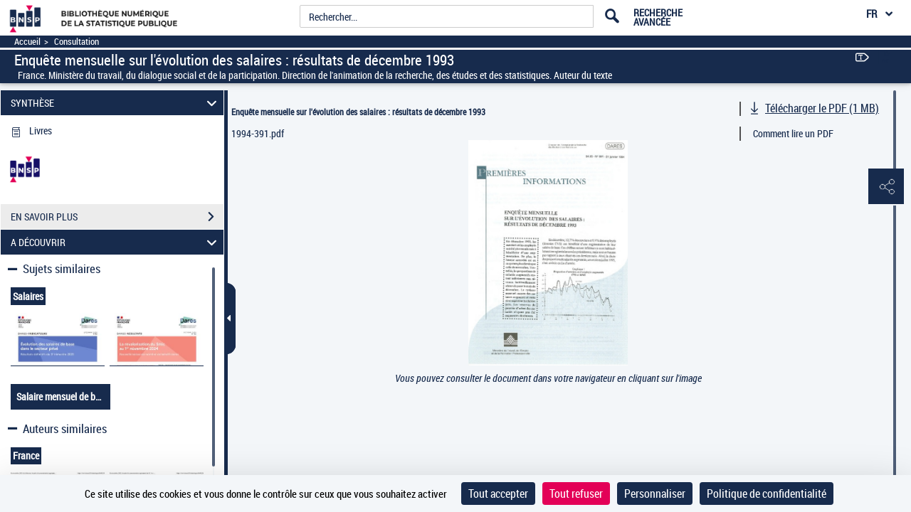

--- FILE ---
content_type: text/css
request_url: https://www.bnsp.insee.fr/assets/static/stylesheets/docAudio.css
body_size: 3547
content:
/*
 *
 * Classes de style utilisées par 
 *  		- les pages d'atterrissage Audio
 *  		- les pages d'atterrissage Video
 * 
 */
#visuRightPane {
	padding-left:0 !important;
}
#visuDocument.StyleSimplePage  {
	left:-15px !important;
}

.modal {
	  width: 100vw;
    height: 100vh;
}
.modal-body {
  height: 100%;
  display: flex;
  justify-content: center;
  align-items: center;
  margin-left: 20%;
}

.loading-modal {
	margin-top: 0 !important;
	height: 100%;
}

.p-visuAudioContainer {
  max-width: 100%;
  max-height: 100%;
  margin-right: auto;
  margin-bottom: 0px;	
  margin-left: auto;
  position: relative;
}
.p-visuAudioContainer-head1 {
  height: 12vh;
  display: flex;
  align-items: flex-start;
  justify-content: space-between;
  padding: 11px 0px 0px 20px;
}
.p-visuAudioContainer-head1 > .p-preview-wrap {
  display: flex;
  align-items: center;
  width: 75%;
  height: 100%;
}

.p-visuAudioContainer-head2 {
  display: flex;
  justify-content: space-between;
  align-items: baseline;
  padding: 0px 0px 0px 20px;
  height: auto;
}

.p-visuAudioContainer-head2 > div:nth-child(2) {
  width: 20%;
}

.p-visuAudioContainer-head2  .p-preview-wrap {
  width: 75%;
}

.p-visuAudioContainer-head1 .p-download-file {
  width: 25%;
}
.p-visuAudioContainer-head2 .p-download-file {
  width: 100%;
}
/* Comportement diff entre les download file */

.p-visuAudioContainer-head1 .p-download-file {
  justify-content: center;
}

.p-visuAudioContainer-top {
  height: 57vh;
  margin-top: 10px;
}
.p-visuAudioContainer-top-intramuros {
  height: 60vh;
}
.p-visuAudioContainer-bottom {
  width: 100%;
  height:  20vh;
  display: flex;
  flex-direction: column;
  justify-content: flex-start;
 
}
.p-visuAudioContainer-bottom-expanded {
	height: 72vh !important;
}
.p-visuAudioContainer-bottom-collapsed {
	height: 25vh !important;
}

.listAttachmentAudio {
  display: flex;
  flex-wrap: wrap;
  column-gap: 20px;
  row-gap: 25px;
  max-height: 64vh;
  overflow: auto;
  margin-right: 40px;
  width: 100%;
}

.listAttachmentAudioCollapsed {
  max-height: 15vh !important;
}
@media (min-height: 770px) and (max-height: 850px) {
	.listAttachmentAudioCollapsed {
		max-height: 12vh !important;
	}
}
@media (min-height: 725px) and (max-height: 770px) {
	.listAttachmentAudioCollapsed {
		max-height: 10vh !important;
	}
}
@media (min-height: 720px) and (max-height: 725px) {
	.listAttachmentAudioCollapsed {
		max-height: 8vh !important;
	}
}
@media (min-height: 680px) and (max-height: 720px) {
	.listAttachmentAudioCollapsed {
		max-height: 5vh !important;
	}
}
@media (min-height: 645px) and (max-height: 680px) {
	.listAttachmentAudioCollapsed {
		max-height: 3vh !important;
	}
}
@media (min-height: 635px) and (max-height: 645px) {
	.listAttachmentAudioCollapsed {
		max-height: 2vh !important;
	}
}
@media (min-height: 1px) and (max-height: 635px) {
	.listAttachmentAudioCollapsed {
		max-height: 1vh !important;
	}
}

.listAttachmentLigneAudio {
  max-height: 64vh;
  overflow: auto;
  margin-right: 40px;
  width: 100%;
}

.attachmentAudioDetails {
  font-size: 15px;
  flex-direction: column;
  width: 130px;
  word-wrap: break-word;
}

.attachmentAudioType {
  font-size: 15px;
  flex-direction: column;
  width: 130px;
  word-wrap: break-word;
  text-transform: capitalize;
  margin: 0 10px 10px 0;
}

.attachmentLigneType {
  font-size: 15px;
  word-wrap: break-word;
  text-transform: capitalize;
}

.attachmentCelluleAudioImage {
	width: 5%;
	text-align: center;
}
.attachmentCelluleAudioTitre {
	width: 60%;
	text-align: left;
}
.attachmentCelluleAudioTaille {
	width: 10%;
	text-align: center;
}
.attachmentCelluleAudioTypeImage {
	width: 10%;
	text-align: center;
}
.attachmentCelluleAudioTypeLibelle {
	width: 10%;
	text-align: center;
}

.p-head-subInfo-audio {
  display: flex;
  justify-content: space-between;
  align-items: center;
  width: 100%;
}
.p-head-subInfo-audio > div:nth-child(1) {
  width: 50%;
}
.p-head-subInfo-audio > div:nth-child(2) {
  width: 50%;
  display: flex;
  justify-content: flex-end;
}

.separateurAudio {
	width: 0px;
	height: auto;
	border: 1px solid;
	margin-right: 5%;
}

.attachmentTableAudio {
	display: table;
}
.attachmentLigneAudio {
	display: table-row;
}
.attachmentCelluleAudio {
	display: table-cell;
	padding: 1vh;
	border-top: 1px solid #F2F2F2;
	vertical-align: middle;
}
.attachmentCelluleAudio > img {
	height: 57px;
	width: 57px;
}

#eltsAudioGrille.selected, #eltsAudioListe.selected {
	margin-top: 2%;
	margin-right: 5%;
}
#eltsAudioGrille.notSelected, #eltsAudioListe.notSelected {
	margin-top: 2%;
	margin-right: 5%;
	cursor: pointer; 
	fill: #b8b8b8; 
}

.titreContentDivAudio {
    width: 75%;
    margin-top: -20px;
}
.imageTitreContentDivAudio {
	float: left;
    width: 7%;
    height: auto;
    text-align: right;
}
.descriptionTitreContentDivAudio {
	float: right;
    width: 90%;
    height: auto;
    margin-left: 1%;
}

.docTitle_emp {
	overflow-wrap: break-word;
	word-break: break-word;
}
.eltTitreItalique {
	font-style: italic;
}

@media (min-height: 721px) and (max-height: 921px) { 
  .p-visuAudioContainer-top {
    height: 57vh!important;
  }
  .p-visuAudioContainer-top-intramuros {
    height: 60vh!important;
  }
}

@media (min-height: 621px) and (max-height: 721px) { 
  .p-visuAudioContainer-top {
    height: 61vh!important;
  }
  .p-visuAudioContainer-top-intramuros {
    height: 64vh!important;
  }
}

@media (min-height: 521px) and (max-height: 621px) { 
  .p-visuAudioContainer-top {
    height: 57vh!important;
  }
  .p-visuAudioContainer-top-intramuros {
    height: 60vh!important;
  }
}

@media (min-height: 480px) and (max-height: 521px) { 
  .p-visuAudioContainer-top {
    height: 57vh!important;
  }
  .p-visuAudioContainer-top-intramuros {
    height: 60vh!important;
  }
}

p.title.docAudioTitle {
	height: auto !important;
}
#audioThumbsRegion.docAudioTitle {
	position: sticky;
	z-index: -1;
}
.docAudioAttachmentItemImage {
	height: 130px;
	width: auto;
}

/* The Modal (background) */
.p-modal-audio {
  display: none; /* Hidden by default */
  position: fixed; /* Stay in place */
  z-index: 99; /* Sit on top */
  left: 0;
  top: 0;
  width: 100%; /* Full width */
  height: 100%; /* Full height */
  overflow: auto; /* Enable scroll if needed */
  background-color: rgb(0, 0, 0); /* Fallback color */
  background-color: rgba(0, 0, 0, 0.4); /* Black w/ opacity */
  overflow: hidden;
}

.p-modal-audio-content {
  margin: auto;
  padding: 20px;
  border: 1px solid #888;
  width: 50%;
  position: absolute;
  left: 25%;
  top: 35%;
}

.elmAc {
  margin-left: 28px;
}











#waveRegion {
  z-index: 99;
  height: 100%;
}
.playerBloc {height: 100%;}

.bg1-audio {
  background: url("../images/audio-background.svg") no-repeat;
  background-position: left 0px top -103px;
  background-size: contain;
}

.au-container {
  height: 100%;
  width: 100%;
  position: relative;
}
.au-wrap-up2 {
  padding: 20px 20px;
  display: flex;
  width: 80%;
  justify-content: space-between;
  align-items: flex-start;
  height: auto;
}
.au-wrap-up {
  padding: 20px 20px;
  display: flex;
  width: 100%;
  justify-content: space-between;
  align-items: flex-start;
  height: 19%;
}

.au-title {
  display: flex;
  flex-direction: column;
  width: 50%;
}

.au-t1 {
  font-size: 1.125rem;
  color: #2c2c2c;
  font-weight: 900;

}

.au-t2 {
  font-size: 0.875rem;
  color: #525252;

}

.au-liste-plage {
  margin-right: 6.25rem;
  position: relative;
}

.au-plage-title::before {
  content: "";
  position: absolute;
  left: -1.875rem;
  top: -0.313rem;
  display: block;
  width: 0.063rem;
  height: 1.875rem;
  background-color: #525252;
}

.au-icon1 {}

.au-t3-link {
  font-size: 1rem;
  color: #2d14f1;
  text-decoration: underline;
  letter-spacing: 0px;
  margin-left: 1.25rem;
}

.au-lecteur-container {
  display: flex;
  width: 100%;
  column-gap: 40px;
  justify-content: center;
  padding: 0 40px 0 40px;
  height: 100%;
  overflow: auto;
}

.au-en-ecoute {
  width: 254px;
  height: 334px;
}

.au-ecoute-header {
  background: #2C2C2C 0% 0% no-repeat padding-box;
  border: 1px solid #B8B8FF;
  border-radius: 10px 10px 0px 0px;
  height: 47px;
  display: flex;
  justify-content: center;
  align-items: center;
}

.au-green {
  display: block;
  width: 7.6px;
  height: 7.6px;
  background-color: #14b8b2;
  border-radius: 50%;
  margin-right: 6.62px;
}

.au-ecoute-title {
  color: #F8F3F7;
  font-size: 1rem;
  font-weight: 900;
  min-width: 62.72px;
}

.au-diammand {
  transform-origin: right top;
  transition:  transform 1s;
  z-index: 99;
} 
.au-diammand-play {
  transform: translateX(15px) translateY(50px) rotate(356deg);
} 
.au-diammand-pause {
  transform: translateX(15px) translateY(50px) rotate(342deg);
} 

.au-ecoute-body {
  border: 1px solid #B8B8FF;
  border-radius: 10px;
  border-top-left-radius: 0;
  border-top-right-radius: 0;
  display: flex;
  flex-direction: column;
  align-items: center;
  justify-content: center;
  padding: 12px 12px;
  background-color: white;
}

.au-disc {
  height: 130px;
  width: 130px;
  background-color: #F8F3F7;
  border-radius: 100%;
  overflow: hidden;
  border: 2px solid #2D14F1;
  background-color: #2D14F1;
}
.au-disc img {
  height: inherit;
  width: inherit;
}
.au-face {
  color: #2D14F1;
  font-size: 14px;
  font-weight: 900;
  margin-top: 13px;
}

.au-face-title {
  color: #2C2C2C;
  font-size: 14px;
  margin-top: 3px;

}

.au-faces {
  display: flex;
  flex-wrap: wrap;
  padding-top: 10px;
  column-gap: 10px;
  margin-top: 5px;
}

.au-faces-wrap {
  border-radius: 5px;
  box-shadow: 0px 3px 6px #0000004D;
  border-radius: 5px;
  display: flex;
  align-items: center;
  justify-content: center;
  position: relative;
  padding: 15px;
  transition: all 0.5s ease;
}

.au-faces-wrap img {
  height: 38px;
  width: 38px;
}

.au-faces-wrap span:nth-child(1), .au-faces-wrap .au-f {
  position: absolute;
}

.au-faces-wrap span:nth-child(1) {
  top: 3px;
  left: 7px;
}

.au-faces-wrap .au-f {
  font-size: 1rem;
  font-weight: 800;
  bottom: 2px;
  right: 6px;
}

.au-face-a .au-f {
  color: #2914F7;
}



.au-face-b .au-f {
  color: #090433;
}

.au-face-a {
  background: #F8F3F7 0% 0% no-repeat padding-box;
}

.au-face-b {
  background: #FFFFFF 0% 0% no-repeat padding-box;

}

.au-lecteur-wrap {
  width: 100%;
  display: flex;
  flex-direction: column;
  align-items: center;
  justify-content: flex-start;
  row-gap: 20px; 
  transform: translateY(-27px); 
}


.au-lecteur {
  height: 70%;
  width: 100%;
  display: flex;
  flex-direction: column;
  justify-content: center;
  align-items: center;
  padding-left: 30px;
  position: relative;
}

.au-time-left {
    position: absolute;
    left: -24px;
    top: 44%;
    transform: translateY(100%);
    font: normal normal normal 14px "roboto_condensed";
    letter-spacing: 0px;
}
.au-time-right {
  position: absolute;
    top: 47%;
    transform: translateY(100%);
    font: normal normal normal 14px "roboto_condensed";
    letter-spacing: 0px;
    transform: translateX(-100%);
    left: 99%;
}


#waveRegion {
  width: 92%;
}

.au-cotroller-container {
  display: flex;
  justify-content: center;
  align-items: center;
  margin-top: 20px;
}

.au-controller-btn {
  display: flex;
  justify-content: center;
  align-items: center;
  column-gap: 10px;
  margin-right: 10px;
}
.au-controller-btn2  {
  display: flex;
  justify-content: center;
  align-items: center;
  margin-left: 20px;
  column-gap: 20px;
}

.au-controller-titles {
  padding: 10px;
}


.au-controller-volume {
  margin-left: 20px;
}




.au-btns1 {
  width: 35px;
  height: 35px;
}

.au-btns2 {
  width: 69px;
  height: 69px;
  left: 1px;
}

.au-btns2 .play_media_playing_video{
  transform: translateX(20%);
}


.au-reset:active {
  transform: translateY(4px);
}

.au-progres-wrap {
  display: flex;
  width: 100%;
  height: auto;
  flex-direction: column;
  justify-content: space-between;
  margin-bottom: 0.625em;
  padding-left: 1.875em;
}

.au-progres {
  float: left;
  clear: left;
  background-color: #D1D1D1 !important;
  height: 8px !important;
  width: 92%;
}

.arrow-up-au {
  width: 0 !important;
  height: 0 !important;
  border-left: 12px solid transparent !important;
  border-right: 12px solid transparent !important;
  top: 13px !important;
  cursor: grab;
  background-color: transparent !important;
  border-top: none !important;
  outline: none !important;
  transform: translateX(-5px) ;
  border-bottom-width:17px  !important;
  border-bottom-style:solid  !important;
}

.au-reset {
  display: inline-block;
  border: none;
  text-decoration: none;
  background: #FFFFFF 0% 0% no-repeat padding-box;
  color: #ffffff;
  cursor: pointer;
  text-align: center;
  transition: background 250ms ease-in-out, transform 150ms ease;
  -webkit-appearance: none;
  -moz-appearance: none;
  box-shadow: 3px 3px 10px #0000004D;
  border-radius: 50%;
  display: flex;
  justify-content: center;
  align-items: center;
  position: relative;
  outline: none;
  position: relative;
}

.au-wave1 {
  overflow: hidden  !important;
  height:100% !important;
}

.au-wave2 {
  border-right: 0px solid rgb(51, 51, 51) !important;
}



/* limiter text  */
.limitedTxt {
    width: 160px; 
    overflow: hidden;
    text-overflow: ellipsis;
    display: -webkit-box;
    -webkit-line-clamp: 1;
    line-clamp: 1;
    -webkit-box-orient: vertical;
}
/* limiter text  */
.limitedTxt2 {
  width: 350px; 
  overflow: hidden;
  text-overflow: ellipsis;
  display: -webkit-box;
  -webkit-line-clamp: 1;
  line-clamp: 1;
  -webkit-box-orient: vertical;
}

/* limiter text pour les éléments d'accompagnement */
.limitedTxtEltAcc {
    overflow: hidden;
    text-overflow: ellipsis;
    display: -webkit-box;
    -webkit-line-clamp: 5;
    line-clamp: 5;
    -webkit-box-orient: vertical;
}




@-webkit-keyframes rotating /* Safari and Chrome */ {
  from {
    -webkit-transform: rotate(0deg);
    -o-transform: rotate(0deg);
    transform: rotate(0deg);
  }
  to {
    -webkit-transform: rotate(360deg);
    -o-transform: rotate(360deg);
    transform: rotate(360deg);
  }
}
@keyframes rotating {
  from {
    -ms-transform: rotate(0deg);
    -moz-transform: rotate(0deg);
    -webkit-transform: rotate(0deg);
    -o-transform: rotate(0deg);
    transform: rotate(0deg);
  }
  to {
    -ms-transform: rotate(360deg);
    -moz-transform: rotate(360deg);
    -webkit-transform: rotate(360deg);
    -o-transform: rotate(360deg);
    transform: rotate(360deg);
  }
}


.rotating {
  -webkit-animation: rotating 8s linear infinite;
  -moz-animation: rotating 8s linear infinite;
  -ms-animation: rotating 8s linear infinite;
  -o-animation: rotating 8s linear infinite;
  animation: rotating 8s linear infinite;
}

.paused{
  animation-play-state: paused;
}




.p-head-list {
  margin-left: 28px  !important;
}
.p-img-pre-audio-wrap {
  width: 20%;

}
/* image p-visuAudioContainer-head1 */
.p-img-pre-audio {
    border-radius: 100%;
    overflow: hidden;
    border: 2px solid #2D14F1;
    background-color: #2D14F1;
} 
.p-img-pre-audio  >img {
  transform: scale(1.1);
  width: 100%;
  height: 100%;
}
.p-preview-wrap-audio {
  display: flex;
  align-items: center;
  width: 32%;
  height: 100%;
}
.p-preview-wrap-audio  .p-img-pre-audio  {
    height: 68px;
    width: 68px;
}

.p-preview-audio-lecteur {
  width: 60%;
  height: 100%;
  display: flex;
  align-items: center;
}
.au-mini-lecteur {
  display: flex;
  align-items: center;
}
.au-mini-lecteur::after {
  content: '';
  display: inline-block;
  position: relative;
  height: 30px;
  width: 1px;
  background-color: #525252;
  right: -25px;
}
.au-mini-lecteur::before {
  content: '';
  display: inline-block;
  position: relative;
  height: 30px;
  width: 1px;
  background-color: #525252;
  left: -25px;

}
.au-open {display: block !important;}
.au-close {display: none !important;}

.wave-wraper {
  height: 100%;
  width: 100%;
}
.au-selected {
  text-decoration: underline;
  font-weight: bold;
}

.volumeBtn {
	color: blue;
}

.strikethrough {
  position: relative;
}
.strikethrough:before {
  position: absolute;
  content: "";
  left: 0;
  top: 50%;
  right: 0;
  border-top: 2px solid;
  border-color: inherit;
  color: red;
  -webkit-transform:rotate(-40deg);
  -moz-transform:rotate(-40deg);
  -ms-transform:rotate(-40deg);
  -o-transform:rotate(-40deg);
  transform:rotate(-40deg);
}

.mentionBelieve {
	display: flex;
    flex-direction: column;
    width: 50%;
}

--- FILE ---
content_type: application/javascript
request_url: https://www.bnsp.insee.fr/assets/static/javascripts/vendor/backbone.marionette.min.js
body_size: 10683
content:
// MarionetteJS (Backbone.Marionette)
// ----------------------------------
// v2.4.1
//
// Copyright (c)2015 Derick Bailey, Muted Solutions, LLC.
// Distributed under MIT license
//
// http://marionettejs.com


/*!
 * Includes BabySitter
 * https://github.com/marionettejs/backbone.babysitter/
 *
 * Includes Wreqr
 * https://github.com/marionettejs/backbone.wreqr/
 */



!function(a,b){if("function"==typeof define&&define.amd)define(["backbone","underscore"],function(c,d){return a.Marionette=a.Mn=b(a,c,d)});else if("undefined"!=typeof exports){var c=require("backbone"),d=require("underscore");module.exports=b(a,c,d)}else a.Marionette=a.Mn=b(a,a.Backbone,a._)}(this,function(a,b,c){"use strict";!function(a,b){var c=a.ChildViewContainer;return a.ChildViewContainer=function(a,b){var c=function(a){this._views={},this._indexByModel={},this._indexByCustom={},this._updateLength(),b.each(a,this.add,this)};b.extend(c.prototype,{add:function(a,b){var c=a.cid;return this._views[c]=a,a.model&&(this._indexByModel[a.model.cid]=c),b&&(this._indexByCustom[b]=c),this._updateLength(),this},findByModel:function(a){return this.findByModelCid(a.cid)},findByModelCid:function(a){var b=this._indexByModel[a];return this.findByCid(b)},findByCustom:function(a){var b=this._indexByCustom[a];return this.findByCid(b)},findByIndex:function(a){return b.values(this._views)[a]},findByCid:function(a){return this._views[a]},remove:function(a){var c=a.cid;return a.model&&delete this._indexByModel[a.model.cid],b.any(this._indexByCustom,function(a,b){return a===c?(delete this._indexByCustom[b],!0):void 0},this),delete this._views[c],this._updateLength(),this},call:function(a){this.apply(a,b.tail(arguments))},apply:function(a,c){b.each(this._views,function(d){b.isFunction(d[a])&&d[a].apply(d,c||[])})},_updateLength:function(){this.length=b.size(this._views)}});var d=["forEach","each","map","find","detect","filter","select","reject","every","all","some","any","include","contains","invoke","toArray","first","initial","rest","last","without","isEmpty","pluck","reduce"];return b.each(d,function(a){c.prototype[a]=function(){var c=b.values(this._views),d=[c].concat(b.toArray(arguments));return b[a].apply(b,d)}}),c}(a,b),a.ChildViewContainer.VERSION="0.1.6",a.ChildViewContainer.noConflict=function(){return a.ChildViewContainer=c,this},a.ChildViewContainer}(b,c),function(a,b){var c=a.Wreqr,d=a.Wreqr={};return a.Wreqr.VERSION="1.3.1",a.Wreqr.noConflict=function(){return a.Wreqr=c,this},d.Handlers=function(a,b){var c=function(a){this.options=a,this._wreqrHandlers={},b.isFunction(this.initialize)&&this.initialize(a)};return c.extend=a.Model.extend,b.extend(c.prototype,a.Events,{setHandlers:function(a){b.each(a,function(a,c){var d=null;b.isObject(a)&&!b.isFunction(a)&&(d=a.context,a=a.callback),this.setHandler(c,a,d)},this)},setHandler:function(a,b,c){var d={callback:b,context:c};this._wreqrHandlers[a]=d,this.trigger("handler:add",a,b,c)},hasHandler:function(a){return!!this._wreqrHandlers[a]},getHandler:function(a){var b=this._wreqrHandlers[a];if(b)return function(){var a=Array.prototype.slice.apply(arguments);return b.callback.apply(b.context,a)}},removeHandler:function(a){delete this._wreqrHandlers[a]},removeAllHandlers:function(){this._wreqrHandlers={}}}),c}(a,b),d.CommandStorage=function(){var c=function(a){this.options=a,this._commands={},b.isFunction(this.initialize)&&this.initialize(a)};return b.extend(c.prototype,a.Events,{getCommands:function(a){var b=this._commands[a];return b||(b={command:a,instances:[]},this._commands[a]=b),b},addCommand:function(a,b){var c=this.getCommands(a);c.instances.push(b)},clearCommands:function(a){var b=this.getCommands(a);b.instances=[]}}),c}(),d.Commands=function(a){return a.Handlers.extend({storageType:a.CommandStorage,constructor:function(b){this.options=b||{},this._initializeStorage(this.options),this.on("handler:add",this._executeCommands,this);var c=Array.prototype.slice.call(arguments);a.Handlers.prototype.constructor.apply(this,c)},execute:function(a,b){a=arguments[0],b=Array.prototype.slice.call(arguments,1),this.hasHandler(a)?this.getHandler(a).apply(this,b):this.storage.addCommand(a,b)},_executeCommands:function(a,c,d){var e=this.storage.getCommands(a);b.each(e.instances,function(a){c.apply(d,a)}),this.storage.clearCommands(a)},_initializeStorage:function(a){var c,d=a.storageType||this.storageType;c=b.isFunction(d)?new d:d,this.storage=c}})}(d),d.RequestResponse=function(a){return a.Handlers.extend({request:function(){var a=arguments[0],b=Array.prototype.slice.call(arguments,1);return this.hasHandler(a)?this.getHandler(a).apply(this,b):void 0}})}(d),d.EventAggregator=function(a,b){var c=function(){};return c.extend=a.Model.extend,b.extend(c.prototype,a.Events),c}(a,b),d.Channel=function(){var c=function(b){this.vent=new a.Wreqr.EventAggregator,this.reqres=new a.Wreqr.RequestResponse,this.commands=new a.Wreqr.Commands,this.channelName=b};return b.extend(c.prototype,{reset:function(){return this.vent.off(),this.vent.stopListening(),this.reqres.removeAllHandlers(),this.commands.removeAllHandlers(),this},connectEvents:function(a,b){return this._connect("vent",a,b),this},connectCommands:function(a,b){return this._connect("commands",a,b),this},connectRequests:function(a,b){return this._connect("reqres",a,b),this},_connect:function(a,c,d){if(c){d=d||this;var e="vent"===a?"on":"setHandler";b.each(c,function(c,f){this[a][e](f,b.bind(c,d))},this)}}}),c}(d),d.radio=function(a){var c=function(){this._channels={},this.vent={},this.commands={},this.reqres={},this._proxyMethods()};b.extend(c.prototype,{channel:function(a){if(!a)throw new Error("Channel must receive a name");return this._getChannel(a)},_getChannel:function(b){var c=this._channels[b];return c||(c=new a.Channel(b),this._channels[b]=c),c},_proxyMethods:function(){b.each(["vent","commands","reqres"],function(a){b.each(d[a],function(b){this[a][b]=e(this,a,b)},this)},this)}});var d={vent:["on","off","trigger","once","stopListening","listenTo","listenToOnce"],commands:["execute","setHandler","setHandlers","removeHandler","removeAllHandlers"],reqres:["request","setHandler","setHandlers","removeHandler","removeAllHandlers"]},e=function(a,b,c){return function(d){var e=a._getChannel(d)[b],f=Array.prototype.slice.call(arguments,1);return e[c].apply(e,f)}};return new c}(d),a.Wreqr}(b,c);var d=a.Marionette,e=a.Mn,f=b.Marionette={};f.VERSION="2.4.1",f.noConflict=function(){return a.Marionette=d,a.Mn=e,this},b.Marionette=f,f.Deferred=b.$.Deferred,f.extend=b.Model.extend,f.isNodeAttached=function(a){return b.$.contains(document.documentElement,a)},f.mergeOptions=function(a,b){a&&c.extend(this,c.pick(a,b))},f.getOption=function(a,b){return a&&b?a.options&&void 0!==a.options[b]?a.options[b]:a[b]:void 0},f.proxyGetOption=function(a){return f.getOption(this,a)},f._getValue=function(a,b,d){return c.isFunction(a)&&(a=d?a.apply(b,d):a.call(b)),a},f.normalizeMethods=function(a){return c.reduce(a,function(a,b,d){return c.isFunction(b)||(b=this[b]),b&&(a[d]=b),a},{},this)},f.normalizeUIString=function(a,b){return a.replace(/@ui\.[a-zA-Z_$0-9]*/g,function(a){return b[a.slice(4)]})},f.normalizeUIKeys=function(a,b){return c.reduce(a,function(a,c,d){var e=f.normalizeUIString(d,b);return a[e]=c,a},{})},f.normalizeUIValues=function(a,b,d){return c.each(a,function(e,g){c.isString(e)?a[g]=f.normalizeUIString(e,b):c.isObject(e)&&c.isArray(d)&&(c.extend(e,f.normalizeUIValues(c.pick(e,d),b)),c.each(d,function(a){var d=e[a];c.isString(d)&&(e[a]=f.normalizeUIString(d,b))}))}),a},f.actAsCollection=function(a,b){var d=["forEach","each","map","find","detect","filter","select","reject","every","all","some","any","include","contains","invoke","toArray","first","initial","rest","last","without","isEmpty","pluck"];c.each(d,function(d){a[d]=function(){var a=c.values(c.result(this,b)),e=[a].concat(c.toArray(arguments));return c[d].apply(c,e)}})};var g=f.deprecate=function(a,b){c.isObject(a)&&(a=a.prev+" is going to be removed in the future. Please use "+a.next+" instead."+(a.url?" See: "+a.url:"")),void 0!==b&&b||g._cache[a]||(g._warn("Deprecation warning: "+a),g._cache[a]=!0)};g._warn="undefined"!=typeof console&&(console.warn||console.log)||function(){},g._cache={},f._triggerMethod=function(){function a(a,b,c){return c.toUpperCase()}var b=/(^|:)(\w)/gi;return function(d,e,f){var g=arguments.length<3;g&&(f=e,e=f[0]);var h,i="on"+e.replace(b,a),j=d[i];return c.isFunction(j)&&(h=j.apply(d,g?c.rest(f):f)),c.isFunction(d.trigger)&&(g+f.length>1?d.trigger.apply(d,g?f:[e].concat(c.drop(f,0))):d.trigger(e)),h}}(),f.triggerMethod=function(){return f._triggerMethod(this,arguments)},f.triggerMethodOn=function(a){var b=c.isFunction(a.triggerMethod)?a.triggerMethod:f.triggerMethod;return b.apply(a,c.rest(arguments))},f.MonitorDOMRefresh=function(a){function b(){a._isShown=!0,e()}function d(){a._isRendered=!0,e()}function e(){a._isShown&&a._isRendered&&f.isNodeAttached(a.el)&&c.isFunction(a.triggerMethod)&&a.triggerMethod("dom:refresh")}a.on({show:b,render:d})},function(a){function b(b,d,e,f){var g=f.split(/\s+/);c.each(g,function(c){var f=b[c];if(!f)throw new a.Error('Method "'+c+'" was configured as an event handler, but does not exist.');b.listenTo(d,e,f)})}function d(a,b,c,d){a.listenTo(b,c,d)}function e(a,b,d,e){var f=e.split(/\s+/);c.each(f,function(c){var e=a[c];a.stopListening(b,d,e)})}function f(a,b,c,d){a.stopListening(b,c,d)}function g(b,d,e,f,g){if(d&&e){if(!c.isObject(e))throw new a.Error({message:"Bindings must be an object or function.",url:"marionette.functions.html#marionettebindentityevents"});e=a._getValue(e,b),c.each(e,function(a,e){c.isFunction(a)?f(b,d,e,a):g(b,d,e,a)})}}a.bindEntityEvents=function(a,c,e){g(a,c,e,d,b)},a.unbindEntityEvents=function(a,b,c){g(a,b,c,f,e)},a.proxyBindEntityEvents=function(b,c){return a.bindEntityEvents(this,b,c)},a.proxyUnbindEntityEvents=function(b,c){return a.unbindEntityEvents(this,b,c)}}(f);var h=["description","fileName","lineNumber","name","message","number"];return f.Error=f.extend.call(Error,{urlRoot:"http://marionettejs.com/docs/v"+f.VERSION+"/",constructor:function(a,b){c.isObject(a)?(b=a,a=b.message):b||(b={});var d=Error.call(this,a);c.extend(this,c.pick(d,h),c.pick(b,h)),this.captureStackTrace(),b.url&&(this.url=this.urlRoot+b.url)},captureStackTrace:function(){Error.captureStackTrace&&Error.captureStackTrace(this,f.Error)},toString:function(){return this.name+": "+this.message+(this.url?" See: "+this.url:"")}}),f.Error.extend=f.extend,f.Callbacks=function(){this._deferred=f.Deferred(),this._callbacks=[]},c.extend(f.Callbacks.prototype,{add:function(a,b){var d=c.result(this._deferred,"promise");this._callbacks.push({cb:a,ctx:b}),d.then(function(c){b&&(c.context=b),a.call(c.context,c.options)})},run:function(a,b){this._deferred.resolve({options:a,context:b})},reset:function(){var a=this._callbacks;this._deferred=f.Deferred(),this._callbacks=[],c.each(a,function(a){this.add(a.cb,a.ctx)},this)}}),f.Controller=function(a){this.options=a||{},c.isFunction(this.initialize)&&this.initialize(this.options)},f.Controller.extend=f.extend,c.extend(f.Controller.prototype,b.Events,{destroy:function(){return f._triggerMethod(this,"before:destroy",arguments),f._triggerMethod(this,"destroy",arguments),this.stopListening(),this.off(),this},triggerMethod:f.triggerMethod,mergeOptions:f.mergeOptions,getOption:f.proxyGetOption}),f.Object=function(a){this.options=c.extend({},c.result(this,"options"),a),this.initialize.apply(this,arguments)},f.Object.extend=f.extend,c.extend(f.Object.prototype,b.Events,{initialize:function(){},destroy:function(){return this.triggerMethod("before:destroy"),this.triggerMethod("destroy"),this.stopListening(),this},triggerMethod:f.triggerMethod,mergeOptions:f.mergeOptions,getOption:f.proxyGetOption,bindEntityEvents:f.proxyBindEntityEvents,unbindEntityEvents:f.proxyUnbindEntityEvents}),f.Region=f.Object.extend({constructor:function(a){if(this.options=a||{},this.el=this.getOption("el"),this.el=this.el instanceof b.$?this.el[0]:this.el,!this.el)throw new f.Error({name:"NoElError",message:'An "el" must be specified for a region.'});this.$el=this.getEl(this.el),f.Object.call(this,a)},show:function(a,b){if(this._ensureElement()){this._ensureViewIsIntact(a);var c=b||{},d=a!==this.currentView,e=!!c.preventDestroy,g=!!c.forceShow,h=!!this.currentView,i=d&&!e,j=d||g;if(h&&this.triggerMethod("before:swapOut",this.currentView,this,b),this.currentView&&delete this.currentView._parent,i?this.empty():h&&j&&this.currentView.off("destroy",this.empty,this),j){a.once("destroy",this.empty,this),a.render(),a._parent=this,h&&this.triggerMethod("before:swap",a,this,b),this.triggerMethod("before:show",a,this,b),f.triggerMethodOn(a,"before:show",a,this,b),h&&this.triggerMethod("swapOut",this.currentView,this,b);var k=f.isNodeAttached(this.el),l=[],m=c.triggerBeforeAttach||this.triggerBeforeAttach,n=c.triggerAttach||this.triggerAttach;return k&&m&&(l=this._displayedViews(a),this._triggerAttach(l,"before:")),this.attachHtml(a),this.currentView=a,k&&n&&(l=this._displayedViews(a),this._triggerAttach(l)),h&&this.triggerMethod("swap",a,this,b),this.triggerMethod("show",a,this,b),f.triggerMethodOn(a,"show",a,this,b),this}return this}},triggerBeforeAttach:!0,triggerAttach:!0,_triggerAttach:function(a,b){var d=(b||"")+"attach";c.each(a,function(a){f.triggerMethodOn(a,d,a,this)},this)},_displayedViews:function(a){return c.union([a],c.result(a,"_getNestedViews")||[])},_ensureElement:function(){if(c.isObject(this.el)||(this.$el=this.getEl(this.el),this.el=this.$el[0]),!this.$el||0===this.$el.length){if(this.getOption("allowMissingEl"))return!1;throw new f.Error('An "el" '+this.$el.selector+" must exist in DOM")}return!0},_ensureViewIsIntact:function(a){if(!a)throw new f.Error({name:"ViewNotValid",message:"The view passed is undefined and therefore invalid. You must pass a view instance to show."});if(a.isDestroyed)throw new f.Error({name:"ViewDestroyedError",message:'View (cid: "'+a.cid+'") has already been destroyed and cannot be used.'})},getEl:function(a){return b.$(a,f._getValue(this.options.parentEl,this))},attachHtml:function(a){this.$el.contents().detach(),this.el.appendChild(a.el)},empty:function(a){var b=this.currentView,c=f._getValue(a,"preventDestroy",this);return b?(b.off("destroy",this.empty,this),this.triggerMethod("before:empty",b),c||this._destroyView(),this.triggerMethod("empty",b),delete this.currentView,c&&this.$el.contents().detach(),this):void 0},_destroyView:function(){var a=this.currentView;a.destroy&&!a.isDestroyed?a.destroy():a.remove&&(a.remove(),a.isDestroyed=!0)},attachView:function(a){return this.currentView=a,this},hasView:function(){return!!this.currentView},reset:function(){return this.empty(),this.$el&&(this.el=this.$el.selector),delete this.$el,this}},{buildRegion:function(a,b){if(c.isString(a))return this._buildRegionFromSelector(a,b);if(a.selector||a.el||a.regionClass)return this._buildRegionFromObject(a,b);if(c.isFunction(a))return this._buildRegionFromRegionClass(a);throw new f.Error({message:"Improper region configuration type.",url:"marionette.region.html#region-configuration-types"})},_buildRegionFromSelector:function(a,b){return new b({el:a})},_buildRegionFromObject:function(a,b){var d=a.regionClass||b,e=c.omit(a,"selector","regionClass");return a.selector&&!e.el&&(e.el=a.selector),new d(e)},_buildRegionFromRegionClass:function(a){return new a}}),f.RegionManager=f.Controller.extend({constructor:function(a){this._regions={},this.length=0,f.Controller.call(this,a),this.addRegions(this.getOption("regions"))},addRegions:function(a,b){return a=f._getValue(a,this,arguments),c.reduce(a,function(a,d,e){return c.isString(d)&&(d={selector:d}),d.selector&&(d=c.defaults({},d,b)),a[e]=this.addRegion(e,d),a},{},this)},addRegion:function(a,b){var c;return c=b instanceof f.Region?b:f.Region.buildRegion(b,f.Region),this.triggerMethod("before:add:region",a,c),c._parent=this,this._store(a,c),this.triggerMethod("add:region",a,c),c},get:function(a){return this._regions[a]},getRegions:function(){return c.clone(this._regions)},removeRegion:function(a){var b=this._regions[a];return this._remove(a,b),b},removeRegions:function(){var a=this.getRegions();return c.each(this._regions,function(a,b){this._remove(b,a)},this),a},emptyRegions:function(){var a=this.getRegions();return c.invoke(a,"empty"),a},destroy:function(){return this.removeRegions(),f.Controller.prototype.destroy.apply(this,arguments)},_store:function(a,b){this._regions[a]||this.length++,this._regions[a]=b},_remove:function(a,b){this.triggerMethod("before:remove:region",a,b),b.empty(),b.stopListening(),delete b._parent,delete this._regions[a],this.length--,this.triggerMethod("remove:region",a,b)}}),f.actAsCollection(f.RegionManager.prototype,"_regions"),f.TemplateCache=function(a){this.templateId=a},c.extend(f.TemplateCache,{templateCaches:{},get:function(a,b){var c=this.templateCaches[a];return c||(c=new f.TemplateCache(a),this.templateCaches[a]=c),c.load(b)},clear:function(){var a,b=c.toArray(arguments),d=b.length;if(d>0)for(a=0;d>a;a++)delete this.templateCaches[b[a]];else this.templateCaches={}}}),c.extend(f.TemplateCache.prototype,{load:function(a){if(this.compiledTemplate)return this.compiledTemplate;var b=this.loadTemplate(this.templateId,a);return this.compiledTemplate=this.compileTemplate(b,a),this.compiledTemplate},loadTemplate:function(a){var c=b.$(a).html();if(!c||0===c.length)throw new f.Error({name:"NoTemplateError",message:'Could not find template: "'+a+'"'});return c},compileTemplate:function(a,b){return c.template(a,b)}}),f.Renderer={render:function(a,b){if(!a)throw new f.Error({name:"TemplateNotFoundError",message:"Cannot render the template since its false, null or undefined."});var d=c.isFunction(a)?a:f.TemplateCache.get(a);return d(b)}},f.View=b.View.extend({isDestroyed:!1,constructor:function(a){c.bindAll(this,"render"),a=f._getValue(a,this),this.options=c.extend({},c.result(this,"options"),a),this._behaviors=f.Behaviors(this),b.View.call(this,this.options),f.MonitorDOMRefresh(this)},getTemplate:function(){return this.getOption("template")},serializeModel:function(a){return a.toJSON.apply(a,c.rest(arguments))},mixinTemplateHelpers:function(a){a=a||{};var b=this.getOption("templateHelpers");return b=f._getValue(b,this),c.extend(a,b)},normalizeUIKeys:function(a){var b=c.result(this,"_uiBindings");return f.normalizeUIKeys(a,b||c.result(this,"ui"))},normalizeUIValues:function(a,b){var d=c.result(this,"ui"),e=c.result(this,"_uiBindings");return f.normalizeUIValues(a,e||d,b)},configureTriggers:function(){if(this.triggers){var a=this.normalizeUIKeys(c.result(this,"triggers"));return c.reduce(a,function(a,b,c){return a[c]=this._buildViewTrigger(b),a},{},this)}},delegateEvents:function(a){return this._delegateDOMEvents(a),this.bindEntityEvents(this.model,this.getOption("modelEvents")),this.bindEntityEvents(this.collection,this.getOption("collectionEvents")),c.each(this._behaviors,function(a){a.bindEntityEvents(this.model,a.getOption("modelEvents")),a.bindEntityEvents(this.collection,a.getOption("collectionEvents"))},this),this},_delegateDOMEvents:function(a){var d=f._getValue(a||this.events,this);d=this.normalizeUIKeys(d),c.isUndefined(a)&&(this.events=d);var e={},g=c.result(this,"behaviorEvents")||{},h=this.configureTriggers(),i=c.result(this,"behaviorTriggers")||{};c.extend(e,g,d,h,i),b.View.prototype.delegateEvents.call(this,e)},undelegateEvents:function(){return b.View.prototype.undelegateEvents.apply(this,arguments),this.unbindEntityEvents(this.model,this.getOption("modelEvents")),this.unbindEntityEvents(this.collection,this.getOption("collectionEvents")),c.each(this._behaviors,function(a){a.unbindEntityEvents(this.model,a.getOption("modelEvents")),a.unbindEntityEvents(this.collection,a.getOption("collectionEvents"))},this),this},_ensureViewIsIntact:function(){if(this.isDestroyed)throw new f.Error({name:"ViewDestroyedError",message:'View (cid: "'+this.cid+'") has already been destroyed and cannot be used.'})},destroy:function(){if(this.isDestroyed)return this;var a=c.toArray(arguments);return this.triggerMethod.apply(this,["before:destroy"].concat(a)),this.isDestroyed=!0,this.triggerMethod.apply(this,["destroy"].concat(a)),this.unbindUIElements(),this.isRendered=!1,this.remove(),c.invoke(this._behaviors,"destroy",a),this},bindUIElements:function(){this._bindUIElements(),c.invoke(this._behaviors,this._bindUIElements)},_bindUIElements:function(){if(this.ui){this._uiBindings||(this._uiBindings=this.ui);var a=c.result(this,"_uiBindings");this.ui={},c.each(a,function(a,b){this.ui[b]=this.$(a)},this)}},unbindUIElements:function(){this._unbindUIElements(),c.invoke(this._behaviors,this._unbindUIElements)},_unbindUIElements:function(){this.ui&&this._uiBindings&&(c.each(this.ui,function(a,b){delete this.ui[b]},this),this.ui=this._uiBindings,delete this._uiBindings)},_buildViewTrigger:function(a){var b=c.isObject(a),d=c.defaults({},b?a:{},{preventDefault:!0,stopPropagation:!0}),e=b?d.event:a;return function(a){a&&(a.preventDefault&&d.preventDefault&&a.preventDefault(),a.stopPropagation&&d.stopPropagation&&a.stopPropagation());var b={view:this,model:this.model,collection:this.collection};this.triggerMethod(e,b)}},setElement:function(){var a=b.View.prototype.setElement.apply(this,arguments);return c.invoke(this._behaviors,"proxyViewProperties",this),a},triggerMethod:function(){var a=f._triggerMethod(this,arguments);return this._triggerEventOnBehaviors(arguments),this._triggerEventOnParentLayout(arguments[0],c.rest(arguments)),a},_triggerEventOnBehaviors:function(a){for(var b=f._triggerMethod,c=this._behaviors,d=0,e=c&&c.length;e>d;d++)b(c[d],a)},_triggerEventOnParentLayout:function(a,b){var d=this._parentLayoutView();if(d){var e=f.getOption(d,"childViewEventPrefix"),g=e+":"+a;f._triggerMethod(d,[g,this].concat(b));var h=f.getOption(d,"childEvents"),i=d.normalizeMethods(h);i&&c.isFunction(i[a])&&i[a].apply(d,[this].concat(b))}},_getImmediateChildren:function(){return[]},_getNestedViews:function(){var a=this._getImmediateChildren();return a.length?c.reduce(a,function(a,b){return b._getNestedViews?a.concat(b._getNestedViews()):a},a):a},_getAncestors:function(){for(var a=[],b=this._parent;b;)a.push(b),b=b._parent;return a},_parentLayoutView:function(){var a=this._getAncestors();return c.find(a,function(a){return a instanceof f.LayoutView})},normalizeMethods:f.normalizeMethods,mergeOptions:f.mergeOptions,getOption:f.proxyGetOption,bindEntityEvents:f.proxyBindEntityEvents,unbindEntityEvents:f.proxyUnbindEntityEvents}),f.ItemView=f.View.extend({constructor:function(){f.View.apply(this,arguments)},serializeData:function(){if(!this.model&&!this.collection)return{};var a=[this.model||this.collection];return arguments.length&&a.push.apply(a,arguments),this.model?this.serializeModel.apply(this,a):{items:this.serializeCollection.apply(this,a)}},serializeCollection:function(a){return a.toJSON.apply(a,c.rest(arguments))},render:function(){return this._ensureViewIsIntact(),this.triggerMethod("before:render",this),this._renderTemplate(),this.isRendered=!0,this.bindUIElements(),this.triggerMethod("render",this),this},_renderTemplate:function(){var a=this.getTemplate();if(a!==!1){if(!a)throw new f.Error({name:"UndefinedTemplateError",message:"Cannot render the template since it is null or undefined."});var b=this.mixinTemplateHelpers(this.serializeData()),c=f.Renderer.render(a,b,this);return this.attachElContent(c),this}},attachElContent:function(a){return this.$el.html(a),this}}),f.CollectionView=f.View.extend({childViewEventPrefix:"childview",sort:!0,constructor:function(){this.once("render",this._initialEvents),this._initChildViewStorage(),f.View.apply(this,arguments),this.on("show",this._onShowCalled),this.initRenderBuffer()},initRenderBuffer:function(){this._bufferedChildren=[]},startBuffering:function(){this.initRenderBuffer(),this.isBuffering=!0},endBuffering:function(){this.isBuffering=!1,this._triggerBeforeShowBufferedChildren(),this.attachBuffer(this),this._triggerShowBufferedChildren(),this.initRenderBuffer()},_triggerBeforeShowBufferedChildren:function(){this._isShown&&c.each(this._bufferedChildren,c.partial(this._triggerMethodOnChild,"before:show"))},_triggerShowBufferedChildren:function(){this._isShown&&(c.each(this._bufferedChildren,c.partial(this._triggerMethodOnChild,"show")),this._bufferedChildren=[])},_triggerMethodOnChild:function(a,b){f.triggerMethodOn(b,a)},_initialEvents:function(){this.collection&&(this.listenTo(this.collection,"add",this._onCollectionAdd),this.listenTo(this.collection,"remove",this._onCollectionRemove),this.listenTo(this.collection,"reset",this.render),this.getOption("sort")&&this.listenTo(this.collection,"sort",this._sortViews))},_onCollectionAdd:function(a,b,d){var e;if(e=void 0!==d.at?d.at:c.indexOf(this._filteredSortedModels(),a),this._shouldAddChild(a,e)){this.destroyEmptyView();var f=this.getChildView(a);this.addChild(a,f,e)}},_onCollectionRemove:function(a){var b=this.children.findByModel(a);this.removeChildView(b),this.checkEmpty()},_onShowCalled:function(){this.children.each(c.partial(this._triggerMethodOnChild,"show"))},render:function(){return this._ensureViewIsIntact(),this.triggerMethod("before:render",this),this._renderChildren(),this.isRendered=!0,this.triggerMethod("render",this),this},reorder:function(){var a=this.children,b=this._filteredSortedModels(),d=c.find(b,function(b){return!a.findByModel(b)});if(d)this.render();else{var e=c.map(b,function(b){return a.findByModel(b).el});this.triggerMethod("before:reorder"),this._appendReorderedChildren(e),this.triggerMethod("reorder")}},resortView:function(){f.getOption(this,"reorderOnSort")?this.reorder():this.render()},_sortViews:function(){var a=this._filteredSortedModels(),b=c.find(a,function(a,b){var c=this.children.findByModel(a);return!c||c._index!==b},this);b&&this.resortView()},_emptyViewIndex:-1,_appendReorderedChildren:function(a){this.$el.append(a)},_renderChildren:function(){this.destroyEmptyView(),this.destroyChildren(),this.isEmpty(this.collection)?this.showEmptyView():(this.triggerMethod("before:render:collection",this),this.startBuffering(),this.showCollection(),this.endBuffering(),this.triggerMethod("render:collection",this),this.children.isEmpty()&&this.showEmptyView())},showCollection:function(){var a,b=this._filteredSortedModels();c.each(b,function(b,c){a=this.getChildView(b),this.addChild(b,a,c)},this)},_filteredSortedModels:function(){var a,b=this.getViewComparator();return a=b?c.isString(b)||1===b.length?this.collection.sortBy(b,this):c.clone(this.collection.models).sort(c.bind(b,this)):this.collection.models,this.getOption("filter")&&(a=c.filter(a,function(a,b){return this._shouldAddChild(a,b)},this)),a},showEmptyView:function(){var a=this.getEmptyView();if(a&&!this._showingEmptyView){this.triggerMethod("before:render:empty"),this._showingEmptyView=!0;var c=new b.Model;this.addEmptyView(c,a),this.triggerMethod("render:empty")}},destroyEmptyView:function(){this._showingEmptyView&&(this.triggerMethod("before:remove:empty"),this.destroyChildren(),delete this._showingEmptyView,this.triggerMethod("remove:empty"))},getEmptyView:function(){return this.getOption("emptyView")},addEmptyView:function(a,b){var d=this.getOption("emptyViewOptions")||this.getOption("childViewOptions");c.isFunction(d)&&(d=d.call(this,a,this._emptyViewIndex));var e=this.buildChildView(a,b,d);e._parent=this,this.proxyChildEvents(e),this._isShown&&f.triggerMethodOn(e,"before:show"),this.children.add(e),this.renderChildView(e,this._emptyViewIndex),this._isShown&&f.triggerMethodOn(e,"show")},getChildView:function(){var a=this.getOption("childView");if(!a)throw new f.Error({name:"NoChildViewError",message:'A "childView" must be specified'});return a},addChild:function(a,b,c){var d=this.getOption("childViewOptions");d=f._getValue(d,this,[a,c]);var e=this.buildChildView(a,b,d);return this._updateIndices(e,!0,c),this._addChildView(e,c),e._parent=this,e},_updateIndices:function(a,b,c){this.getOption("sort")&&(b&&(a._index=c),this.children.each(function(c){c._index>=a._index&&(c._index+=b?1:-1)}))},_addChildView:function(a,b){this.proxyChildEvents(a),this.triggerMethod("before:add:child",a),this._isShown&&!this.isBuffering&&f.triggerMethodOn(a,"before:show"),this.children.add(a),this.renderChildView(a,b),this._isShown&&!this.isBuffering&&f.triggerMethodOn(a,"show"),this.triggerMethod("add:child",a)},renderChildView:function(a,b){return a.render(),this.attachHtml(this,a,b),a},buildChildView:function(a,b,d){var e=c.extend({model:a},d);return new b(e)},removeChildView:function(a){return a&&(this.triggerMethod("before:remove:child",a),a.destroy?a.destroy():a.remove&&a.remove(),delete a._parent,this.stopListening(a),this.children.remove(a),this.triggerMethod("remove:child",a),this._updateIndices(a,!1)),a},isEmpty:function(){return!this.collection||0===this.collection.length},checkEmpty:function(){this.isEmpty(this.collection)&&this.showEmptyView()},attachBuffer:function(a){a.$el.append(this._createBuffer(a))},_createBuffer:function(a){var b=document.createDocumentFragment();return c.each(a._bufferedChildren,function(a){b.appendChild(a.el)}),b},attachHtml:function(a,b,c){a.isBuffering?a._bufferedChildren.splice(c,0,b):a._insertBefore(b,c)||a._insertAfter(b)},_insertBefore:function(a,b){var c,d=this.getOption("sort")&&b<this.children.length-1;return d&&(c=this.children.find(function(a){return a._index===b+1})),c?(c.$el.before(a.el),!0):!1},_insertAfter:function(a){this.$el.append(a.el)},_initChildViewStorage:function(){this.children=new b.ChildViewContainer},destroy:function(){return this.isDestroyed?this:(this.triggerMethod("before:destroy:collection"),this.destroyChildren(),this.triggerMethod("destroy:collection"),f.View.prototype.destroy.apply(this,arguments))},destroyChildren:function(){var a=this.children.map(c.identity);return this.children.each(this.removeChildView,this),this.checkEmpty(),a},_shouldAddChild:function(a,b){var d=this.getOption("filter");return!c.isFunction(d)||d.call(this,a,b,this.collection)},proxyChildEvents:function(a){var b=this.getOption("childViewEventPrefix");this.listenTo(a,"all",function(){var d=c.toArray(arguments),e=d[0],f=this.normalizeMethods(c.result(this,"childEvents"));d[0]=b+":"+e,d.splice(1,0,a),"undefined"!=typeof f&&c.isFunction(f[e])&&f[e].apply(this,d.slice(1)),this.triggerMethod.apply(this,d)})},_getImmediateChildren:function(){return c.values(this.children._views)},getViewComparator:function(){return this.getOption("viewComparator")}}),f.CompositeView=f.CollectionView.extend({constructor:function(){f.CollectionView.apply(this,arguments)},_initialEvents:function(){this.collection&&(this.listenTo(this.collection,"add",this._onCollectionAdd),this.listenTo(this.collection,"remove",this._onCollectionRemove),this.listenTo(this.collection,"reset",this._renderChildren),this.getOption("sort")&&this.listenTo(this.collection,"sort",this._sortViews))},getChildView:function(){var a=this.getOption("childView")||this.constructor;return a},serializeData:function(){var a={};return this.model&&(a=c.partial(this.serializeModel,this.model).apply(this,arguments)),a},render:function(){return this._ensureViewIsIntact(),this._isRendering=!0,this.resetChildViewContainer(),this.triggerMethod("before:render",this),this._renderTemplate(),this._renderChildren(),this._isRendering=!1,this.isRendered=!0,this.triggerMethod("render",this),this},_renderChildren:function(){(this.isRendered||this._isRendering)&&f.CollectionView.prototype._renderChildren.call(this)},_renderTemplate:function(){var a={};a=this.serializeData(),a=this.mixinTemplateHelpers(a),this.triggerMethod("before:render:template");var b=this.getTemplate(),c=f.Renderer.render(b,a,this);this.attachElContent(c),this.bindUIElements(),this.triggerMethod("render:template")},attachElContent:function(a){return this.$el.html(a),this},attachBuffer:function(a){var b=this.getChildViewContainer(a);b.append(this._createBuffer(a))},_insertAfter:function(a){var b=this.getChildViewContainer(this,a);b.append(a.el)},_appendReorderedChildren:function(a){var b=this.getChildViewContainer(this);b.append(a)},getChildViewContainer:function(a){if("$childViewContainer"in a)return a.$childViewContainer;var b,c=f.getOption(a,"childViewContainer");if(c){var d=f._getValue(c,a);if(b="@"===d.charAt(0)&&a.ui?a.ui[d.substr(4)]:a.$(d),b.length<=0)throw new f.Error({name:"ChildViewContainerMissingError",message:'The specified "childViewContainer" was not found: '+a.childViewContainer})
}else b=a.$el;return a.$childViewContainer=b,b},resetChildViewContainer:function(){this.$childViewContainer&&delete this.$childViewContainer}}),f.LayoutView=f.ItemView.extend({regionClass:f.Region,options:{destroyImmediate:!1},childViewEventPrefix:"childview",constructor:function(a){a=a||{},this._firstRender=!0,this._initializeRegions(a),f.ItemView.call(this,a)},render:function(){return this._ensureViewIsIntact(),this._firstRender?this._firstRender=!1:this._reInitializeRegions(),f.ItemView.prototype.render.apply(this,arguments)},destroy:function(){return this.isDestroyed?this:(this.getOption("destroyImmediate")===!0&&this.$el.remove(),this.regionManager.destroy(),f.ItemView.prototype.destroy.apply(this,arguments))},showChildView:function(a,b){return this.getRegion(a).show(b)},getChildView:function(a){return this.getRegion(a).currentView},addRegion:function(a,b){var c={};return c[a]=b,this._buildRegions(c)[a]},addRegions:function(a){return this.regions=c.extend({},this.regions,a),this._buildRegions(a)},removeRegion:function(a){return delete this.regions[a],this.regionManager.removeRegion(a)},getRegion:function(a){return this.regionManager.get(a)},getRegions:function(){return this.regionManager.getRegions()},_buildRegions:function(a){var b={regionClass:this.getOption("regionClass"),parentEl:c.partial(c.result,this,"el")};return this.regionManager.addRegions(a,b)},_initializeRegions:function(a){var b;this._initRegionManager(),b=f._getValue(this.regions,this,[a])||{};var d=this.getOption.call(a,"regions");d=f._getValue(d,this,[a]),c.extend(b,d),b=this.normalizeUIValues(b,["selector","el"]),this.addRegions(b)},_reInitializeRegions:function(){this.regionManager.invoke("reset")},getRegionManager:function(){return new f.RegionManager},_initRegionManager:function(){this.regionManager=this.getRegionManager(),this.regionManager._parent=this,this.listenTo(this.regionManager,"before:add:region",function(a){this.triggerMethod("before:add:region",a)}),this.listenTo(this.regionManager,"add:region",function(a,b){this[a]=b,this.triggerMethod("add:region",a,b)}),this.listenTo(this.regionManager,"before:remove:region",function(a){this.triggerMethod("before:remove:region",a)}),this.listenTo(this.regionManager,"remove:region",function(a,b){delete this[a],this.triggerMethod("remove:region",a,b)})},_getImmediateChildren:function(){return c.chain(this.regionManager.getRegions()).pluck("currentView").compact().value()}}),f.Behavior=f.Object.extend({constructor:function(a,b){this.view=b,this.defaults=c.result(this,"defaults")||{},this.options=c.extend({},this.defaults,a),this.ui=c.extend({},c.result(b,"ui"),c.result(this,"ui")),f.Object.apply(this,arguments)},$:function(){return this.view.$.apply(this.view,arguments)},destroy:function(){return this.stopListening(),this},proxyViewProperties:function(a){this.$el=a.$el,this.el=a.el}}),f.Behaviors=function(a,b){function c(a,d){return b.isObject(a.behaviors)?(d=c.parseBehaviors(a,d||b.result(a,"behaviors")),c.wrap(a,d,b.keys(g)),d):{}}function d(a,b){this._view=a,this._behaviors=b,this._triggers={}}function e(a){return a._uiBindings||a.ui}var f=/^(\S+)\s*(.*)$/,g={behaviorTriggers:function(a,b){var c=new d(this,b);return c.buildBehaviorTriggers()},behaviorEvents:function(c,d){var g={};return b.each(d,function(c,d){var h={},i=b.clone(b.result(c,"events"))||{};i=a.normalizeUIKeys(i,e(c));var j=0;b.each(i,function(a,e){var g=e.match(f),i=g[1]+"."+[this.cid,d,j++," "].join(""),k=g[2],l=i+k,m=b.isFunction(a)?a:c[a];h[l]=b.bind(m,c)},this),g=b.extend(g,h)},this),g}};return b.extend(c,{behaviorsLookup:function(){throw new a.Error({message:"You must define where your behaviors are stored.",url:"marionette.behaviors.html#behaviorslookup"})},getBehaviorClass:function(b,d){return b.behaviorClass?b.behaviorClass:a._getValue(c.behaviorsLookup,this,[b,d])[d]},parseBehaviors:function(a,d){return b.chain(d).map(function(d,e){var f=c.getBehaviorClass(d,e),g=new f(d,a),h=c.parseBehaviors(a,b.result(g,"behaviors"));return[g].concat(h)}).flatten().value()},wrap:function(a,c,d){b.each(d,function(d){a[d]=b.partial(g[d],a[d],c)})}}),b.extend(d.prototype,{buildBehaviorTriggers:function(){return b.each(this._behaviors,this._buildTriggerHandlersForBehavior,this),this._triggers},_buildTriggerHandlersForBehavior:function(c,d){var f=b.clone(b.result(c,"triggers"))||{};f=a.normalizeUIKeys(f,e(c)),b.each(f,b.bind(this._setHandlerForBehavior,this,c,d))},_setHandlerForBehavior:function(a,b,c,d){var e=d.replace(/^\S+/,function(a){return a+".behaviortriggers"+b});this._triggers[e]=this._view._buildViewTrigger(c)}}),c}(f,c),f.AppRouter=b.Router.extend({constructor:function(a){this.options=a||{},b.Router.apply(this,arguments);var c=this.getOption("appRoutes"),d=this._getController();this.processAppRoutes(d,c),this.on("route",this._processOnRoute,this)},appRoute:function(a,b){var c=this._getController();this._addAppRoute(c,a,b)},_processOnRoute:function(a,b){if(c.isFunction(this.onRoute)){var d=c.invert(this.getOption("appRoutes"))[a];this.onRoute(a,d,b)}},processAppRoutes:function(a,b){if(b){var d=c.keys(b).reverse();c.each(d,function(c){this._addAppRoute(a,c,b[c])},this)}},_getController:function(){return this.getOption("controller")},_addAppRoute:function(a,b,d){var e=a[d];if(!e)throw new f.Error('Method "'+d+'" was not found on the controller');this.route(b,d,c.bind(e,a))},mergeOptions:f.mergeOptions,getOption:f.proxyGetOption,triggerMethod:f.triggerMethod,bindEntityEvents:f.proxyBindEntityEvents,unbindEntityEvents:f.proxyUnbindEntityEvents}),f.Application=f.Object.extend({constructor:function(a){this._initializeRegions(a),this._initCallbacks=new f.Callbacks,this.submodules={},c.extend(this,a),this._initChannel(),f.Object.call(this,a)},execute:function(){this.commands.execute.apply(this.commands,arguments)},request:function(){return this.reqres.request.apply(this.reqres,arguments)},addInitializer:function(a){this._initCallbacks.add(a)},start:function(a){this.triggerMethod("before:start",a),this._initCallbacks.run(a,this),this.triggerMethod("start",a)},addRegions:function(a){return this._regionManager.addRegions(a)},emptyRegions:function(){return this._regionManager.emptyRegions()},removeRegion:function(a){return this._regionManager.removeRegion(a)},getRegion:function(a){return this._regionManager.get(a)},getRegions:function(){return this._regionManager.getRegions()},module:function(a,b){var d=f.Module.getClass(b),e=c.toArray(arguments);return e.unshift(this),d.create.apply(d,e)},getRegionManager:function(){return new f.RegionManager},_initializeRegions:function(a){var b=c.isFunction(this.regions)?this.regions(a):this.regions||{};this._initRegionManager();var d=f.getOption(a,"regions");return c.isFunction(d)&&(d=d.call(this,a)),c.extend(b,d),this.addRegions(b),this},_initRegionManager:function(){this._regionManager=this.getRegionManager(),this._regionManager._parent=this,this.listenTo(this._regionManager,"before:add:region",function(){f._triggerMethod(this,"before:add:region",arguments)}),this.listenTo(this._regionManager,"add:region",function(a,b){this[a]=b,f._triggerMethod(this,"add:region",arguments)}),this.listenTo(this._regionManager,"before:remove:region",function(){f._triggerMethod(this,"before:remove:region",arguments)}),this.listenTo(this._regionManager,"remove:region",function(a){delete this[a],f._triggerMethod(this,"remove:region",arguments)})},_initChannel:function(){this.channelName=c.result(this,"channelName")||"global",this.channel=c.result(this,"channel")||b.Wreqr.radio.channel(this.channelName),this.vent=c.result(this,"vent")||this.channel.vent,this.commands=c.result(this,"commands")||this.channel.commands,this.reqres=c.result(this,"reqres")||this.channel.reqres}}),f.Module=function(a,b,d){this.moduleName=a,this.options=c.extend({},this.options,d),this.initialize=d.initialize||this.initialize,this.submodules={},this._setupInitializersAndFinalizers(),this.app=b,c.isFunction(this.initialize)&&this.initialize(a,b,this.options)},f.Module.extend=f.extend,c.extend(f.Module.prototype,b.Events,{startWithParent:!0,initialize:function(){},addInitializer:function(a){this._initializerCallbacks.add(a)},addFinalizer:function(a){this._finalizerCallbacks.add(a)},start:function(a){this._isInitialized||(c.each(this.submodules,function(b){b.startWithParent&&b.start(a)}),this.triggerMethod("before:start",a),this._initializerCallbacks.run(a,this),this._isInitialized=!0,this.triggerMethod("start",a))},stop:function(){this._isInitialized&&(this._isInitialized=!1,this.triggerMethod("before:stop"),c.invoke(this.submodules,"stop"),this._finalizerCallbacks.run(void 0,this),this._initializerCallbacks.reset(),this._finalizerCallbacks.reset(),this.triggerMethod("stop"))},addDefinition:function(a,b){this._runModuleDefinition(a,b)},_runModuleDefinition:function(a,d){if(a){var e=c.flatten([this,this.app,b,f,b.$,c,d]);a.apply(this,e)}},_setupInitializersAndFinalizers:function(){this._initializerCallbacks=new f.Callbacks,this._finalizerCallbacks=new f.Callbacks},triggerMethod:f.triggerMethod}),c.extend(f.Module,{create:function(a,b,d){var e=a,f=c.drop(arguments,3);b=b.split(".");var g=b.length,h=[];return h[g-1]=d,c.each(b,function(b,c){var g=e;e=this._getModule(g,b,a,d),this._addModuleDefinition(g,e,h[c],f)},this),e},_getModule:function(a,b,d,e){var f=c.extend({},e),g=this.getClass(e),h=a[b];return h||(h=new g(b,d,f),a[b]=h,a.submodules[b]=h),h},getClass:function(a){var b=f.Module;return a?a.prototype instanceof b?a:a.moduleClass||b:b},_addModuleDefinition:function(a,b,c,d){var e=this._getDefine(c),f=this._getStartWithParent(c,b);e&&b.addDefinition(e,d),this._addStartWithParent(a,b,f)},_getStartWithParent:function(a,b){var d;return c.isFunction(a)&&a.prototype instanceof f.Module?(d=b.constructor.prototype.startWithParent,c.isUndefined(d)?!0:d):c.isObject(a)?(d=a.startWithParent,c.isUndefined(d)?!0:d):!0},_getDefine:function(a){return!c.isFunction(a)||a.prototype instanceof f.Module?c.isObject(a)?a.define:null:a},_addStartWithParent:function(a,b,c){b.startWithParent=b.startWithParent&&c,b.startWithParent&&!b.startWithParentIsConfigured&&(b.startWithParentIsConfigured=!0,a.addInitializer(function(a){b.startWithParent&&b.start(a)}))}}),f});
//# sourceMappingURL=backbone.marionette.min.js.map